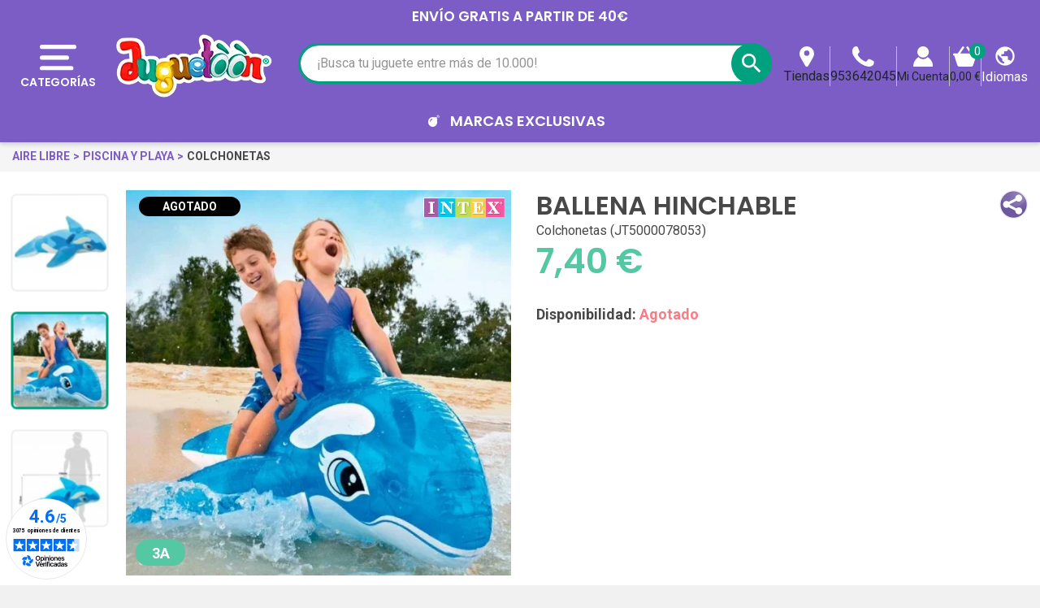

--- FILE ---
content_type: text/html; charset=utf-8
request_url: https://accounts.google.com/o/oauth2/postmessageRelay?parent=https%3A%2F%2Fwww.juguetienda.es&jsh=m%3B%2F_%2Fscs%2Fabc-static%2F_%2Fjs%2Fk%3Dgapi.lb.en.2kN9-TZiXrM.O%2Fd%3D1%2Frs%3DAHpOoo_B4hu0FeWRuWHfxnZ3V0WubwN7Qw%2Fm%3D__features__
body_size: 162
content:
<!DOCTYPE html><html><head><title></title><meta http-equiv="content-type" content="text/html; charset=utf-8"><meta http-equiv="X-UA-Compatible" content="IE=edge"><meta name="viewport" content="width=device-width, initial-scale=1, minimum-scale=1, maximum-scale=1, user-scalable=0"><script src='https://ssl.gstatic.com/accounts/o/2580342461-postmessagerelay.js' nonce="0BFjV7hbXz8oXHl6YypS5A"></script></head><body><script type="text/javascript" src="https://apis.google.com/js/rpc:shindig_random.js?onload=init" nonce="0BFjV7hbXz8oXHl6YypS5A"></script></body></html>

--- FILE ---
content_type: text/html;charset=utf-8
request_url: https://www.juguetienda.es/colchonetas/99-ballena-hinchable-6941057455235.html?ajax=1&page_cache_dynamics_mods=1&stats
body_size: 7623
content:
{"js":"<script type=\"text\/javascript\">\nvar ASSearchUrl = \"https:\\\/\\\/www.juguetienda.es\\\/module\\\/pm_advancedsearch4\\\/advancedsearch4\";\nvar CONFIGS = {\"PET_VERSION\":\"4.1.3.1\",\"PET_HOOK\":\"hook_display_product_extra_content\",\"PET_STYLE_TABS\":\"tab_horizontal\",\"PET_OVERRIDE_CSS\":\"\",\"PET_OVERRIDE_JS\":\"\",\"PET_ENABLE_DEBUG\":\"0\",\"PET_IP_DEBUG\":\"\",\"PET_CAPTCHA_CONTACT_FORM\":\"0\",\"PET_CAPTCHA_PUBLIC_KEY\":\"\",\"PET_DUPLICATE_CONTENT_TABS\":\"0\",\"PET_ORDER_TABS\":\"native_first\",\"PET_IGNORE_SELECTORS\":\".pts_content_ifeedback_products\",\"PET_BG_COLOR_TABS\":\"\",\"PET_FONT_COLOR_TABS\":\"\",\"PET_BG_COLOR_SLTED_TABS\":\"\",\"PET_FONT_COLOR_SLTED_TABS\":\"\",\"PET_BG_COLOR_HOVER_TABS\":\"\",\"PET_FONT_COLOR_HOVER_TABS\":\"\",\"PET_ADD_BORDER_SLTED_TABS\":\"0\",\"PET_BORDER_COLOR_SLTED_TABS\":\"\",\"PET_RM\":\"0\"};\nvar CSL = {\"Module\":{\"name\":\"pts_carousel\",\"displayName\":\"PTS Carousel\",\"version\":\"5.0.0.1\",\"domain\":\"www.juguetienda.es\",\"token\":\"DIvKFCCyO2zBQHvOId9If6I3SeLLfiklS63qJlsdXqw\",\"addons\":true,\"checksum\":\"a49e6f9aaf65aeb4a8a53f1b1b6bbce1\"},\"Global\":{\"isLogged\":false,\"isCustomer\":false,\"isGuest\":false,\"isVirtualCart\":false,\"isMobile\":false,\"isHideEmptyCarousel\":false,\"pageName\":\"product\",\"Directories\":{\"root\":\"\\\/modules\\\/pts_carousel\\\/\",\"img\":\"\\\/modules\\\/pts_carousel\\\/views\\\/img\\\/\"}},\"Language\":{\"isRTL\":false},\"TranslationList\":{\"noProductsToDisplay\":\"No hay productos para mostrar\",\"productsResetSuccess\":\"Los productos se restablecieron exitosamente\",\"productsResetError\":\"Ocurri\\u00f3 un error al restablecer los productos.\",\"seeMore\":\"Ver m\\u00e1s\"},\"RouteList\":{\"Carousel\":{\"get\":\"https:\\\/\\\/www.juguetienda.es\\\/carousel\\\/get\"}}};\nvar JUG = {\"CART\":{\"products\":[],\"totals\":{\"total\":{\"type\":\"total\",\"label\":\"Total\",\"amount\":0,\"value\":\"0,00\\u00a0\\u20ac\"},\"total_including_tax\":{\"type\":\"total\",\"label\":\"Total\",\"amount\":0,\"value\":\"0,00\\u00a0\\u20ac\"},\"total_excluding_tax\":{\"type\":\"total\",\"label\":\"Total (impuestos excl.)\",\"amount\":0,\"value\":\"0,00\\u00a0\\u20ac\"}},\"subtotals\":{\"products\":{\"type\":\"products\",\"label\":\"Total Productos\",\"amount\":0,\"value\":\"0,00\\u00a0\\u20ac\"},\"discounts\":null,\"shipping\":{\"type\":\"shipping\",\"label\":\"Env\\u00edo\",\"amount\":0,\"value\":\"\"},\"tax\":null},\"products_count\":0,\"summary_string\":\"Hay 0 juguetes en tu carrito\",\"labels\":{\"tax_short\":\" \",\"tax_long\":\" \"},\"id_address_delivery\":0,\"id_address_invoice\":0,\"is_virtual\":false,\"vouchers\":{\"allowed\":1,\"added\":[]},\"discounts\":[],\"minimalPurchase\":0,\"minimalPurchaseRequired\":\"\",\"jugMinimalPurchaseAmount\":0.1,\"jugMinimalPurchaseValue\":\"0,10\\u00a0\\u20ac\"},\"TEXT_TOP\":[{\"text\":\"ENV\\u00cdO GRATIS a partir de 40\\u20ac\",\"time\":\"4\"}],\"AGES\":[{\"id\":2,\"id_shop\":\"1\",\"text\":\"0 a 6M\",\"color\":\"#54c7a3\",\"url\":\"s-3\\\/edad-0m+3m+6m\",\"enabled\":\"1\",\"id_shop_list\":[],\"force_id\":false},{\"id\":3,\"id_shop\":\"1\",\"text\":\"6 a 12M\",\"color\":\"#54c7a3\",\"url\":\"s-3\\\/edad-6m+9m+10m+12m\",\"enabled\":\"1\",\"id_shop_list\":[],\"force_id\":false},{\"id\":4,\"id_shop\":\"1\",\"text\":\"1 a 2A\",\"color\":\"#54c7a3\",\"url\":\"s-3\\\/edad-12m+18m+24m\",\"enabled\":\"1\",\"id_shop_list\":[],\"force_id\":false},{\"id\":5,\"id_shop\":\"1\",\"text\":\"3 a 5A\",\"color\":\"#54c7a3\",\"url\":\"s-3\\\/edad-3a+4a+5a\",\"enabled\":\"1\",\"id_shop_list\":[],\"force_id\":false},{\"id\":6,\"id_shop\":\"1\",\"text\":\"6 a 8A\",\"color\":\"#54c7a3\",\"url\":\"s-3\\\/edad-6a+7a+8a\",\"enabled\":\"1\",\"id_shop_list\":[],\"force_id\":false},{\"id\":7,\"id_shop\":\"1\",\"text\":\"+8A\",\"color\":\"#54c7a3\",\"url\":\"s-3\\\/edad-9a+10a++12a+13a\",\"enabled\":\"1\",\"id_shop_list\":[],\"force_id\":false}],\"LABELS\":{\"UNIT\":\"x und.\",\"FREE_SHIPPING\":\"Env\\u00edo gratis\",\"AMOUNT_LEFT\":\"Solo te faltan __PRICE__ para conseguir\",\"CART_EMPTY\":\"No hay productos en tu carrito\",\"DECREASE_PRODUCT\":\"Disminuir tu producto\",\"INCREASE_PRODUCT\":\"Incrementar tu producto\",\"DELETE_OF_CART\":\"Eliminar tu producto\",\"ADD_TOY_TO_WISHLIST\":\"A\\u00f1ade este juguete a tu lista de juguetes\",\"TOY_ON_WISHLIST\":\"Tu Juguete esta en la lista de juguetes\",\"SHIPPING\":\"Env\\u00edo\",\"SHIPPING_COST_INFORMATION\":\"Ser\\u00e1 calculado a continuaci\\u00f3n, seg\\u00fan tu direcci\\u00f3n de env\\u00edo. \"},\"AMOUNT_LEFT_TO_FREE_SHIPPING\":40,\"hookDisplayQuantityDiscountProCustom5\":\"\"};\nvar Juguetienda = {\"actions_controller_url\":\"https:\\\/\\\/www.juguetienda.es\\\/module\\\/juguetienda\\\/actions?token=f0cd80a8b6766fee3a7ba43bb9581323\"};\nvar OPC = {\"Module\":{\"token\":\"x-WKeh29EanXUgmhptEaY0SL4WZZ6Ck_vrqNz91DLjc\"},\"General\":{\"socialNetworkList\":{\"Facebook\":{\"enabled\":true,\"keys\":{\"id\":\"959917112167939\"},\"linkToConnect\":\"https:\\\/\\\/www.juguetienda.es\\\/checkout\\\/myaccount\\\/loginSocialCustomer?provider=Facebook\"},\"Google\":{\"enabled\":true,\"keys\":{\"id\":\"678878157437-vrj0chl8vdkm0hgc6b9gsfo6l2dmlsjp.apps.googleusercontent.com\"},\"linkToConnect\":\"https:\\\/\\\/www.juguetienda.es\\\/checkout\\\/myaccount\\\/loginSocialCustomer?provider=Google\"}}},\"MyAccount\":{\"SocialNetwork\":{\"saveAndLoginCustomerUrl\":\"https:\\\/\\\/www.juguetienda.es\\\/checkout\\\/myaccount\\\/socialnetwork\\\/saveAndLoginCustomer\",\"loginSocialCustomerUrl\":\"https:\\\/\\\/www.juguetienda.es\\\/checkout\\\/myaccount\\\/loginSocialCustomer\"}}};\nvar PRESTA_GMAIL_CLIENT_ID = \"678878157437-vrj0chl8vdkm0hgc6b9gsfo6l2dmlsjp.apps.googleusercontent.com\";\nvar PresTeamShop = {\"success_code\":0,\"error_code\":-1};\nvar ProductExtraTabs = {\"actions_productextratabs\":\"https:\\\/\\\/www.juguetienda.es\\\/module\\\/productextratabs\\\/actions\",\"module_dir\":\"\\\/modules\\\/productextratabs\\\/\",\"pts_static_token\":\"b49f64b6edfe3ccdb55143c7cd560fd8\",\"id_product\":99,\"Msg\":{\"reviews_tab\":\"Opiniones\",\"button_file_text\":\"Seleccionar\",\"require_captcha\":\"Debes validar el captcha\"}};\nvar added_img = \"https:\\\/\\\/www.juguetienda.es\\\/modules\\\/prestasmartwishlist\\\/views\\\/img\\\/icon5.png\";\nvar as4_orderBySalesAsc = \"Los menos vendidos primero\";\nvar as4_orderBySalesDesc = \"Los m\\u00e1s vendidos primero\";\nvar btPixel = {\"btnAddToWishlist\":\"a[id=\\\"productListBtn\\\"]\",\"tagContent\":{\"sPixel\":\"859648084195816\",\"aDynTags\":{\"content_type\":{\"label\":\"content_type\",\"value\":\"product\"},\"content_ids\":{\"label\":\"content_ids\",\"value\":\"[JT5000078053]\"},\"value\":{\"label\":\"value\",\"value\":7.4},\"currency\":{\"label\":\"currency\",\"value\":\"EUR\"},\"content_name\":{\"label\":\"content_name\",\"value\":\"Ballena Hinchable\"},\"content_category\":{\"label\":\"content_category\",\"value\":\"Colchonetas\"}},\"sCR\":\"\\n\",\"aTrackingType\":{\"label\":\"tracking_type\",\"value\":\"ViewContent\"},\"sJsObjName\":\"oPixelFacebook\"},\"tagContentApi\":\"{\\\"sPixel\\\":\\\"859648084195816\\\",\\\"aDynTags\\\":{\\\"content_type\\\":{\\\"label\\\":\\\"content_type\\\",\\\"value\\\":\\\"product\\\"},\\\"content_ids\\\":{\\\"label\\\":\\\"content_ids\\\",\\\"value\\\":\\\"[JT5000078053]\\\"},\\\"value\\\":{\\\"label\\\":\\\"value\\\",\\\"value\\\":7.4},\\\"currency\\\":{\\\"label\\\":\\\"currency\\\",\\\"value\\\":\\\"EUR\\\"},\\\"content_name\\\":{\\\"label\\\":\\\"content_name\\\",\\\"value\\\":\\\"Ballena Hinchable\\\"},\\\"content_category\\\":{\\\"label\\\":\\\"content_category\\\",\\\"value\\\":\\\"Colchonetas\\\"}},\\\"sCR\\\":\\\"\\\\n\\\",\\\"aTrackingType\\\":{\\\"label\\\":\\\"tracking_type\\\",\\\"value\\\":\\\"ViewContent\\\"},\\\"sJsObjName\\\":\\\"oPixelFacebook\\\"}\",\"tagContentApiCheck\":\"0c8cdf127b7ef629e98736755bc876c6\",\"ApiToken\":\"92c8a118d70b096258a69d11cb3c7bae\",\"pixel_id\":\"859648084195816\",\"activate_pixel\":\"1\",\"bUseConsent\":\"0\",\"iConsentConsentLvl\":0,\"bConsentHtmlElement\":\"button.lgcookieslaw-button\",\"bConsentHtmlElementSecond\":\"button.lgcookieslaw-button\",\"bUseAxeption\":\"0\",\"token\":\"2efec0d110ea4d7cd6542e280100a4ee\",\"ajaxUrl\":\"https:\\\/\\\/www.juguetienda.es\\\/module\\\/facebookproductad\\\/ajax\",\"external_id\":0,\"useAdvancedMatching\":true,\"advancedMatchingData\":false,\"eventId\":\"\\\"8e66a5baee304b87398f4c15483af489\\\"\",\"fbdaSeparator\":\"v\",\"pixelCurrency\":\"EUR\",\"comboExport\":\"0\",\"prefix\":\"J\",\"prefixLang\":\"ES\",\"useConversionApi\":\"1\",\"useApiForPageView\":\"1\",\"currentPage\":\"product\",\"id_order\":false,\"id_product_attribute\":false};\nvar check_bellow = \"Por favor, marque a continuaci\\u00f3n:\";\nvar comparedProductsIds = null;\nvar for_error3 = \"No hay ninguna cuenta registrada para esta direcci\\u00f3n de correo electr\\u00f3nico.\";\nvar for_error4 = \"No puede volver a generar la contrase\\u00f1a para esta cuenta.\";\nvar for_error5 = \"Su contrase\\u00f1a no se puede regenerar en este momento.\";\nvar for_error6 = \"Se produjo un error al enviar el correo electr\\u00f3nico.\";\nvar isGuest = false;\nvar isLogged = false;\nvar lggoogleanalytics_link = \"https:\\\/\\\/www.juguetienda.es\\\/module\\\/lggoogleanalytics\\\/gtag?token=7a35a326c9c47164156324df52620298\";\nvar lggoogleanalytics_token = \"7a35a326c9c47164156324df52620298\";\nvar loginsuccess = \"Iniciar sesi\\u00f3n con \\u00e9xito.\";\nvar myaccount = \"https:\\\/\\\/www.juguetienda.es\\\/mi-cuenta\";\nvar normal_img = \"https:\\\/\\\/www.juguetienda.es\\\/modules\\\/prestasmartwishlist\\\/views\\\/img\\\/icon.png\";\nvar oosn_id_module = \"98\";\nvar p_version = \"1.7\";\nvar presta_ajax_login_module = 1;\nvar presta_ajax_login_process = \"https:\\\/\\\/www.juguetienda.es\\\/module\\\/ajaxloginpopup\\\/identity\";\nvar presta_controller_name = \"product\";\nvar presta_customer_error = \"Inicie sesi\\u00f3n para agregar el producto a la lista de deseos\";\nvar presta_fb_app_key = \"959917112167939\";\nvar presta_fb_app_version = \"v2.7\";\nvar presta_id_ps_product = \"99\";\nvar presta_list_error = \"Proporcione el nombre de la lista\";\nvar presta_list_max_error = \"No puedes crear m\\u00e1s de 10 lista de deseos\";\nvar presta_mylist_url = \"https:\\\/\\\/www.juguetienda.es\\\/module\\\/prestasmartwishlist\\\/mylist\";\nvar presta_process_url = \"https:\\\/\\\/www.juguetienda.es\\\/module\\\/prestasmartwishlist\\\/process\";\nvar presta_select_error = \"Por favor seleccione productos\";\nvar presta_smarty_wishlist = 1;\nvar presta_wishlist_id_product = \"99\";\nvar re_size = \"normal\";\nvar re_theme = \"light\";\nvar re_version = \"1\";\nvar recovery = \"https:\\\/\\\/www.juguetienda.es\\\/recuperar-contrasena\";\nvar recovery_success = \"Se ha enviado un correo electr\\u00f3nico de confirmaci\\u00f3n a su direcci\\u00f3n.\";\nvar reg_error1 = \"Por favor seleccione el g\\u00e9nero\";\nvar reg_error10 = \"No puedes crear una cuenta de invitado\";\nvar reg_error11 = \"Ya se ha registrado una cuenta con esta direcci\\u00f3n de correo electr\\u00f3nico.\";\nvar reg_error12 = \"Fecha de nacimiento invalida.\";\nvar reg_error13 = \"No se puede enviar el correo electr\\u00f3nico.\";\nvar reg_error14 = \"Ocurri\\u00f3 un error al crear su cuenta.\";\nvar reg_error15 = \"An account using this email address has already been registered.\\n                        Please enter a valid password or request a new one\";\nvar reg_error2 = \"El nombre no puede estar vac\\u00edo.\";\nvar reg_error3 = \"El apellido no puede estar vac\\u00edo.\";\nvar reg_error4 = \"Por favor introduzca su correo electr\\u00f3nico.\";\nvar reg_error5 = \"La contrase\\u00f1a no puede estar vac\\u00eda.\";\nvar reg_error6 = \"Seleccione la fecha de nacimiento.\";\nvar reg_error7 = \"Seleccione el mes.\";\nvar reg_error8 = \"Seleccione un A\\u00f1o.\";\nvar reg_error9 = \"El correo no es v\\u00e1lido.\";\nvar site_key = \"6Lf2fk0UAAAAAMZRrweNyw4I2GLFhb5yYbk_zWaa\";\nvar success = \"Cuenta creada con \\u00e9xito.\";\nvar theme_name = \"juguetienda\";\nvar there_is1 = \"Hay 1 error\";\nvar token = \"2efec0d110ea4d7cd6542e280100a4ee\";\nvar validate_first = \"No soy un robot, haga clic de nuevo en suscribirse.\";\nvar whitelist_m = \"\";\nvar whitelisted = false;\nvar wrong_captcha = \"Captcha incorrecto.\";\nvar prestashop_pc = {\"cart\":{\"products\":[],\"totals\":{\"total\":{\"type\":\"total\",\"label\":\"Total\",\"amount\":0,\"value\":\"0,00\\u00a0\\u20ac\"},\"total_including_tax\":{\"type\":\"total\",\"label\":\"Total\",\"amount\":0,\"value\":\"0,00\\u00a0\\u20ac\"},\"total_excluding_tax\":{\"type\":\"total\",\"label\":\"Total (impuestos excl.)\",\"amount\":0,\"value\":\"0,00\\u00a0\\u20ac\"}},\"subtotals\":{\"products\":{\"type\":\"products\",\"label\":\"Total Productos\",\"amount\":0,\"value\":\"0,00\\u00a0\\u20ac\"},\"discounts\":null,\"shipping\":{\"type\":\"shipping\",\"label\":\"Env\\u00edo\",\"amount\":0,\"value\":\"\"},\"tax\":null},\"products_count\":0,\"summary_string\":\"Hay 0 juguetes en tu carrito\",\"vouchers\":{\"allowed\":1,\"added\":[]},\"discounts\":[],\"minimalPurchase\":0,\"minimalPurchaseRequired\":\"\"},\"currency\":{\"id\":1,\"name\":\"Euro\",\"iso_code\":\"EUR\",\"iso_code_num\":\"978\",\"sign\":\"\\u20ac\"},\"customer\":{\"lastname\":null,\"firstname\":null,\"email\":null,\"birthday\":null,\"newsletter\":null,\"newsletter_date_add\":null,\"optin\":null,\"website\":null,\"company\":null,\"siret\":null,\"ape\":null,\"is_logged\":false,\"gender\":{\"type\":null,\"name\":null},\"addresses\":[]},\"language\":{\"name\":\"Espa\\u00f1ol\",\"iso_code\":\"es\",\"locale\":\"es-ES\",\"language_code\":\"es\",\"is_rtl\":\"0\",\"date_format_lite\":\"d\\\/m\\\/Y\",\"date_format_full\":\"d\\\/m\\\/Y H:i:s\",\"id\":1},\"page\":{\"title\":\"\",\"canonical\":\"https:\\\/\\\/www.juguetienda.es\\\/ballena-hinchable\",\"meta\":{\"title\":\"Ballena Hinchable\",\"description\":\"Colchoneta Ballena Hinchable. Se puede usar en Playa y Piscina. Medidas: 163x76 cm. Edad recomendada +3 a\\u00f1os.\",\"keywords\":\"ballena hinchable, colchonetas, comprar ballena hinchable, juguetoon, juguetes, comprar juguetes\",\"robots\":\"index\"},\"page_name\":\"product\",\"body_classes\":{\"lang-es\":true,\"lang-rtl\":false,\"country-ES\":true,\"currency-EUR\":true,\"layout-full-width\":true,\"page-product\":true,\"tax-display-enabled\":true,\"product-id-99\":true,\"product-Ballena Hinchable\":true,\"product-id-category-3540\":true,\"product-id-manufacturer-36\":true,\"product-id-supplier-45\":true,\"product-available-for-order\":true},\"admin_notifications\":[]},\"shop\":{\"name\":\"Juguetoon\",\"logo\":\"https:\\\/\\\/www.juguetienda.es\\\/img\\\/espana-logo-1647628659.jpg\",\"stores_icon\":\"https:\\\/\\\/www.juguetienda.es\\\/img\\\/logo_stores.png\",\"favicon\":\"https:\\\/\\\/www.juguetienda.es\\\/modules\\\/arseopro\\\/uploads\\\/favicon_65bd233459c31_96x96.png\"},\"urls\":{\"base_url\":\"https:\\\/\\\/www.juguetienda.es\\\/\",\"current_url\":\"https:\\\/\\\/www.juguetienda.es\\\/colchonetas\\\/99-ballena-hinchable-6941057455235.html?ajax=1&page_cache_dynamics_mods=1&stats\",\"shop_domain_url\":\"https:\\\/\\\/www.juguetienda.es\",\"img_ps_url\":\"https:\\\/\\\/www.juguetienda.es\\\/img\\\/\",\"img_cat_url\":\"https:\\\/\\\/www.juguetienda.es\\\/img\\\/c\\\/\",\"img_lang_url\":\"https:\\\/\\\/www.juguetienda.es\\\/img\\\/l\\\/\",\"img_prod_url\":\"https:\\\/\\\/www.juguetienda.es\\\/img\\\/p\\\/\",\"img_manu_url\":\"https:\\\/\\\/www.juguetienda.es\\\/img\\\/m\\\/\",\"img_sup_url\":\"https:\\\/\\\/www.juguetienda.es\\\/img\\\/su\\\/\",\"img_ship_url\":\"https:\\\/\\\/www.juguetienda.es\\\/img\\\/s\\\/\",\"img_store_url\":\"https:\\\/\\\/www.juguetienda.es\\\/img\\\/st\\\/\",\"img_col_url\":\"https:\\\/\\\/www.juguetienda.es\\\/img\\\/co\\\/\",\"img_url\":\"https:\\\/\\\/www.juguetienda.es\\\/themes\\\/juguetienda\\\/assets\\\/img\\\/\",\"css_url\":\"https:\\\/\\\/www.juguetienda.es\\\/themes\\\/juguetienda\\\/assets\\\/css\\\/\",\"js_url\":\"https:\\\/\\\/www.juguetienda.es\\\/themes\\\/juguetienda\\\/assets\\\/js\\\/\",\"pic_url\":\"https:\\\/\\\/www.juguetienda.es\\\/upload\\\/\",\"pages\":{\"address\":\"https:\\\/\\\/www.juguetienda.es\\\/direccion\",\"addresses\":\"https:\\\/\\\/www.juguetienda.es\\\/direcciones\",\"authentication\":\"https:\\\/\\\/www.juguetienda.es\\\/iniciar-sesion\",\"cart\":\"https:\\\/\\\/www.juguetienda.es\\\/carrito\",\"category\":\"https:\\\/\\\/www.juguetienda.es\\\/index.php?controller=category\",\"cms\":\"https:\\\/\\\/www.juguetienda.es\\\/index.php?controller=cms\",\"contact\":\"https:\\\/\\\/www.juguetienda.es\\\/contactenos\",\"discount\":\"https:\\\/\\\/www.juguetienda.es\\\/descuento\",\"guest_tracking\":\"https:\\\/\\\/www.juguetienda.es\\\/seguimiento-pedido-invitado\",\"history\":\"https:\\\/\\\/www.juguetienda.es\\\/historial-compra\",\"identity\":\"https:\\\/\\\/www.juguetienda.es\\\/datos-personales\",\"index\":\"https:\\\/\\\/www.juguetienda.es\\\/\",\"my_account\":\"https:\\\/\\\/www.juguetienda.es\\\/mi-cuenta\",\"order_confirmation\":\"https:\\\/\\\/www.juguetienda.es\\\/confirmacion-pedido\",\"order_detail\":\"https:\\\/\\\/www.juguetienda.es\\\/index.php?controller=order-detail\",\"order_follow\":\"https:\\\/\\\/www.juguetienda.es\\\/seguimiento-pedido\",\"order\":\"https:\\\/\\\/www.juguetienda.es\\\/pedido\",\"order_return\":\"https:\\\/\\\/www.juguetienda.es\\\/index.php?controller=order-return\",\"order_slip\":\"https:\\\/\\\/www.juguetienda.es\\\/facturas-abono\",\"pagenotfound\":\"https:\\\/\\\/www.juguetienda.es\\\/pagina-no-encontrada\",\"password\":\"https:\\\/\\\/www.juguetienda.es\\\/recuperar-contrasena\",\"pdf_invoice\":\"https:\\\/\\\/www.juguetienda.es\\\/index.php?controller=pdf-invoice\",\"pdf_order_return\":\"https:\\\/\\\/www.juguetienda.es\\\/index.php?controller=pdf-order-return\",\"pdf_order_slip\":\"https:\\\/\\\/www.juguetienda.es\\\/index.php?controller=pdf-order-slip\",\"prices_drop\":\"https:\\\/\\\/www.juguetienda.es\\\/productos-rebajados\",\"product\":\"https:\\\/\\\/www.juguetienda.es\\\/index.php?controller=product\",\"search\":\"https:\\\/\\\/www.juguetienda.es\\\/busqueda\",\"sitemap\":\"https:\\\/\\\/www.juguetienda.es\\\/mapa-del-sitio\",\"stores\":\"https:\\\/\\\/www.juguetienda.es\\\/tiendas\",\"supplier\":\"https:\\\/\\\/www.juguetienda.es\\\/proveedor\",\"register\":\"https:\\\/\\\/www.juguetienda.es\\\/iniciar-sesion?create_account=1\",\"order_login\":\"https:\\\/\\\/www.juguetienda.es\\\/pedido?login=1\"},\"alternative_langs\":{\"es\":\"https:\\\/\\\/www.juguetienda.es\\\/ballena-hinchable?ajax=1&page_cache_dynamics_mods=1\",\"pt-PT\":\"https:\\\/\\\/www.juguetoon.pt\\\/baleia-inflavel?ajax=1&page_cache_dynamics_mods=1\"},\"theme_assets\":\"\\\/themes\\\/juguetienda\\\/assets\\\/\",\"actions\":{\"logout\":\"https:\\\/\\\/www.juguetienda.es\\\/?mylogout=\"},\"no_picture_image\":{\"bySize\":{\"small_default\":{\"url\":\"https:\\\/\\\/www.juguetienda.es\\\/img\\\/p\\\/es-default-small_default.jpg\",\"width\":114,\"height\":114},\"cart_default\":{\"url\":\"https:\\\/\\\/www.juguetienda.es\\\/img\\\/p\\\/es-default-cart_default.jpg\",\"width\":125,\"height\":125},\"pdt_180\":{\"url\":\"https:\\\/\\\/www.juguetienda.es\\\/img\\\/p\\\/es-default-pdt_180.jpg\",\"width\":180,\"height\":180},\"socialnetwork\":{\"url\":\"https:\\\/\\\/www.juguetienda.es\\\/img\\\/p\\\/es-default-socialnetwork.jpg\",\"width\":200,\"height\":200},\"pdt_300\":{\"url\":\"https:\\\/\\\/www.juguetienda.es\\\/img\\\/p\\\/es-default-pdt_300.jpg\",\"width\":300,\"height\":300},\"home_default\":{\"url\":\"https:\\\/\\\/www.juguetienda.es\\\/img\\\/p\\\/es-default-home_default.jpg\",\"width\":326,\"height\":326},\"pdt_360\":{\"url\":\"https:\\\/\\\/www.juguetienda.es\\\/img\\\/p\\\/es-default-pdt_360.jpg\",\"width\":360,\"height\":360},\"medium_default\":{\"url\":\"https:\\\/\\\/www.juguetienda.es\\\/img\\\/p\\\/es-default-medium_default.jpg\",\"width\":452,\"height\":452},\"pdt_540\":{\"url\":\"https:\\\/\\\/www.juguetienda.es\\\/img\\\/p\\\/es-default-pdt_540.jpg\",\"width\":540,\"height\":540},\"large_default\":{\"url\":\"https:\\\/\\\/www.juguetienda.es\\\/img\\\/p\\\/es-default-large_default.jpg\",\"width\":800,\"height\":800}},\"small\":{\"url\":\"https:\\\/\\\/www.juguetienda.es\\\/img\\\/p\\\/es-default-small_default.jpg\",\"width\":114,\"height\":114},\"medium\":{\"url\":\"https:\\\/\\\/www.juguetienda.es\\\/img\\\/p\\\/es-default-home_default.jpg\",\"width\":326,\"height\":326},\"large\":{\"url\":\"https:\\\/\\\/www.juguetienda.es\\\/img\\\/p\\\/es-default-large_default.jpg\",\"width\":800,\"height\":800},\"legend\":\"\"}},\"configuration\":{\"display_taxes_label\":true,\"display_prices_tax_incl\":true,\"is_catalog\":false,\"show_prices\":true,\"opt_in\":{\"partner\":true},\"quantity_discount\":{\"type\":\"discount\",\"label\":\"Descuento unitario\"},\"voucher_enabled\":1,\"return_enabled\":0},\"field_required\":[],\"breadcrumb\":{\"links\":[{\"title\":\"Inicio\",\"url\":\"https:\\\/\\\/www.juguetienda.es\\\/\"},{\"title\":\"Aire libre\",\"url\":\"https:\\\/\\\/www.juguetienda.es\\\/aire-libre-\"},{\"title\":\"Piscina y playa\",\"url\":\"https:\\\/\\\/www.juguetienda.es\\\/piscina-y-playa\"},{\"title\":\"Colchonetas\",\"url\":\"https:\\\/\\\/www.juguetienda.es\\\/colchonetas\"},{\"title\":\"Ballena Hinchable\",\"url\":\"https:\\\/\\\/www.juguetienda.es\\\/ballena-hinchable\"}],\"count\":5},\"link\":{\"protocol_link\":\"https:\\\/\\\/\",\"protocol_content\":\"https:\\\/\\\/\"},\"time\":1768652444,\"static_token\":\"2efec0d110ea4d7cd6542e280100a4ee\",\"token\":\"9bf11cbe9fa63de1f44864b3f47e05e9\",\"debug\":false};\n<\/script>\n"}